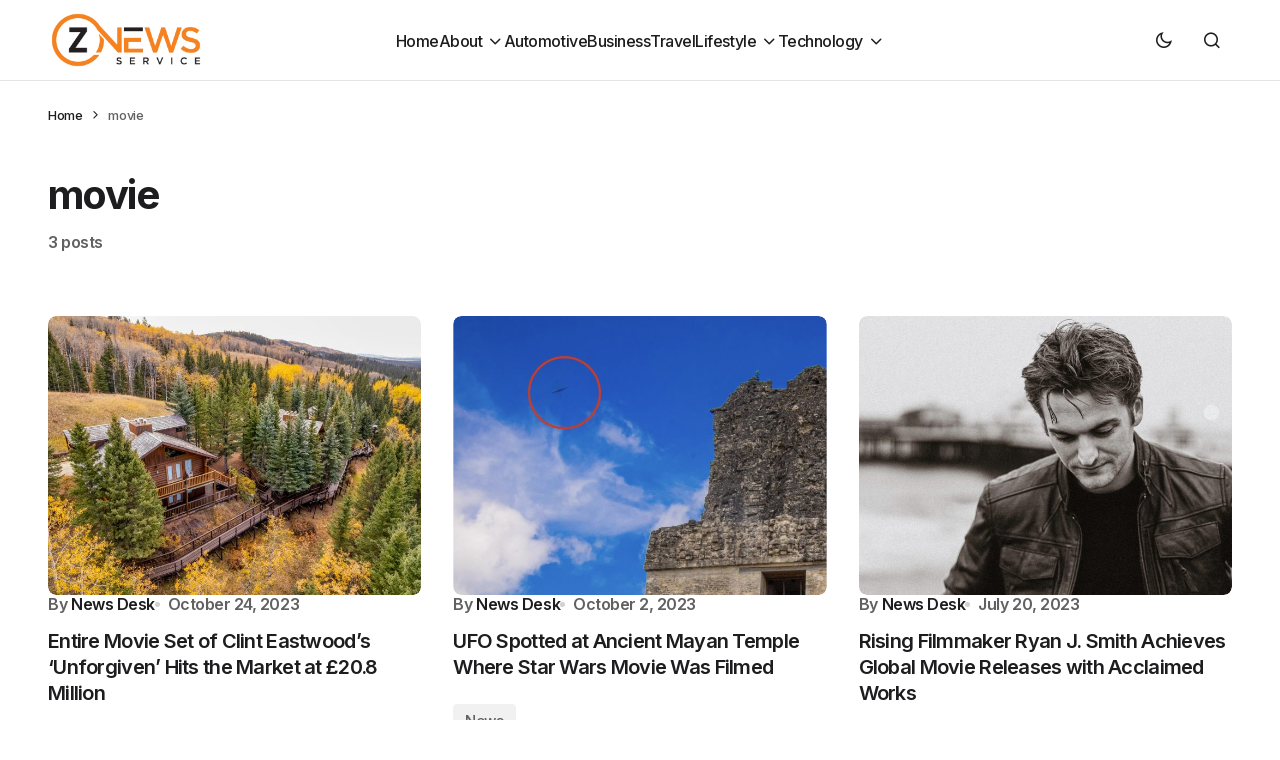

--- FILE ---
content_type: text/html; charset=UTF-8
request_url: https://www.znewsservice.com/tag/movie/
body_size: 14006
content:
<!doctype html>
<html lang="en-GB">
<head>
	<meta charset="UTF-8" />
	<meta name="viewport" content="width=device-width, initial-scale=1" />
	<link rel="profile" href="https://gmpg.org/xfn/11" />

	<meta name='robots' content='index, follow, max-image-preview:large, max-snippet:-1, max-video-preview:-1' />

	<!-- This site is optimized with the Yoast SEO plugin v24.5 - https://yoast.com/wordpress/plugins/seo/ -->
	<title>movie - Znewsservice.com</title>
	<link rel="canonical" href="https://www.znewsservice.com/tag/movie/" />
	<meta property="og:locale" content="en_GB" />
	<meta property="og:type" content="article" />
	<meta property="og:title" content="movie - Znewsservice.com" />
	<meta property="og:url" content="https://www.znewsservice.com/tag/movie/" />
	<meta property="og:site_name" content="Znewsservice.com" />
	<meta name="twitter:card" content="summary_large_image" />
	<meta name="twitter:site" content="@ZNews_Service" />
	<script type="application/ld+json" class="yoast-schema-graph">{"@context":"https://schema.org","@graph":[{"@type":"CollectionPage","@id":"https://www.znewsservice.com/tag/movie/","url":"https://www.znewsservice.com/tag/movie/","name":"movie - Znewsservice.com","isPartOf":{"@id":"https://www.znewsservice.com/#website"},"primaryImageOfPage":{"@id":"https://www.znewsservice.com/tag/movie/#primaryimage"},"image":{"@id":"https://www.znewsservice.com/tag/movie/#primaryimage"},"thumbnailUrl":"https://www.znewsservice.com/wp-content/uploads/2023/10/Jam_Press_JMP388674-scaled.jpg","breadcrumb":{"@id":"https://www.znewsservice.com/tag/movie/#breadcrumb"},"inLanguage":"en-GB"},{"@type":"ImageObject","inLanguage":"en-GB","@id":"https://www.znewsservice.com/tag/movie/#primaryimage","url":"https://www.znewsservice.com/wp-content/uploads/2023/10/Jam_Press_JMP388674-scaled.jpg","contentUrl":"https://www.znewsservice.com/wp-content/uploads/2023/10/Jam_Press_JMP388674-scaled.jpg","width":2560,"height":1705,"caption":"Image Jam Press"},{"@type":"BreadcrumbList","@id":"https://www.znewsservice.com/tag/movie/#breadcrumb","itemListElement":[{"@type":"ListItem","position":1,"name":"Home","item":"https://www.znewsservice.com/"},{"@type":"ListItem","position":2,"name":"movie"}]},{"@type":"WebSite","@id":"https://www.znewsservice.com/#website","url":"https://www.znewsservice.com/","name":"Znewsservice.com","description":"Brings You the Latest News Across All Topics","publisher":{"@id":"https://www.znewsservice.com/#organization"},"potentialAction":[{"@type":"SearchAction","target":{"@type":"EntryPoint","urlTemplate":"https://www.znewsservice.com/?s={search_term_string}"},"query-input":{"@type":"PropertyValueSpecification","valueRequired":true,"valueName":"search_term_string"}}],"inLanguage":"en-GB"},{"@type":"Organization","@id":"https://www.znewsservice.com/#organization","name":"Znewsservice.com","url":"https://www.znewsservice.com/","logo":{"@type":"ImageObject","inLanguage":"en-GB","@id":"https://www.znewsservice.com/#/schema/logo/image/","url":"https://www.znewsservice.com/wp-content/uploads/2023/06/znewsservice.com-cropped-znewsservice.com-cropped-www.znewsservice.com-logo-16-e1688141958878.png","contentUrl":"https://www.znewsservice.com/wp-content/uploads/2023/06/znewsservice.com-cropped-znewsservice.com-cropped-www.znewsservice.com-logo-16-e1688141958878.png","width":250,"height":96,"caption":"Znewsservice.com"},"image":{"@id":"https://www.znewsservice.com/#/schema/logo/image/"},"sameAs":["https://x.com/ZNews_Service"]}]}</script>
	<!-- / Yoast SEO plugin. -->


<link rel='dns-prefetch' href='//fonts.googleapis.com' />
<link href='https://fonts.gstatic.com' crossorigin rel='preconnect' />
<link rel="alternate" type="application/rss+xml" title="Znewsservice.com &raquo; Feed" href="https://www.znewsservice.com/feed/" />
<link rel="alternate" type="application/rss+xml" title="Znewsservice.com &raquo; Comments Feed" href="https://www.znewsservice.com/comments/feed/" />
<link rel="alternate" type="application/rss+xml" title="Znewsservice.com &raquo; movie Tag Feed" href="https://www.znewsservice.com/tag/movie/feed/" />
		<!-- This site uses the Google Analytics by MonsterInsights plugin v9.11.1 - Using Analytics tracking - https://www.monsterinsights.com/ -->
							<script src="//www.googletagmanager.com/gtag/js?id=G-EXNH5F9MY1"  data-cfasync="false" data-wpfc-render="false" async></script>
			<script data-cfasync="false" data-wpfc-render="false">
				var mi_version = '9.11.1';
				var mi_track_user = true;
				var mi_no_track_reason = '';
								var MonsterInsightsDefaultLocations = {"page_location":"https:\/\/www.znewsservice.com\/tag\/movie\/"};
								if ( typeof MonsterInsightsPrivacyGuardFilter === 'function' ) {
					var MonsterInsightsLocations = (typeof MonsterInsightsExcludeQuery === 'object') ? MonsterInsightsPrivacyGuardFilter( MonsterInsightsExcludeQuery ) : MonsterInsightsPrivacyGuardFilter( MonsterInsightsDefaultLocations );
				} else {
					var MonsterInsightsLocations = (typeof MonsterInsightsExcludeQuery === 'object') ? MonsterInsightsExcludeQuery : MonsterInsightsDefaultLocations;
				}

								var disableStrs = [
										'ga-disable-G-EXNH5F9MY1',
									];

				/* Function to detect opted out users */
				function __gtagTrackerIsOptedOut() {
					for (var index = 0; index < disableStrs.length; index++) {
						if (document.cookie.indexOf(disableStrs[index] + '=true') > -1) {
							return true;
						}
					}

					return false;
				}

				/* Disable tracking if the opt-out cookie exists. */
				if (__gtagTrackerIsOptedOut()) {
					for (var index = 0; index < disableStrs.length; index++) {
						window[disableStrs[index]] = true;
					}
				}

				/* Opt-out function */
				function __gtagTrackerOptout() {
					for (var index = 0; index < disableStrs.length; index++) {
						document.cookie = disableStrs[index] + '=true; expires=Thu, 31 Dec 2099 23:59:59 UTC; path=/';
						window[disableStrs[index]] = true;
					}
				}

				if ('undefined' === typeof gaOptout) {
					function gaOptout() {
						__gtagTrackerOptout();
					}
				}
								window.dataLayer = window.dataLayer || [];

				window.MonsterInsightsDualTracker = {
					helpers: {},
					trackers: {},
				};
				if (mi_track_user) {
					function __gtagDataLayer() {
						dataLayer.push(arguments);
					}

					function __gtagTracker(type, name, parameters) {
						if (!parameters) {
							parameters = {};
						}

						if (parameters.send_to) {
							__gtagDataLayer.apply(null, arguments);
							return;
						}

						if (type === 'event') {
														parameters.send_to = monsterinsights_frontend.v4_id;
							var hookName = name;
							if (typeof parameters['event_category'] !== 'undefined') {
								hookName = parameters['event_category'] + ':' + name;
							}

							if (typeof MonsterInsightsDualTracker.trackers[hookName] !== 'undefined') {
								MonsterInsightsDualTracker.trackers[hookName](parameters);
							} else {
								__gtagDataLayer('event', name, parameters);
							}
							
						} else {
							__gtagDataLayer.apply(null, arguments);
						}
					}

					__gtagTracker('js', new Date());
					__gtagTracker('set', {
						'developer_id.dZGIzZG': true,
											});
					if ( MonsterInsightsLocations.page_location ) {
						__gtagTracker('set', MonsterInsightsLocations);
					}
										__gtagTracker('config', 'G-EXNH5F9MY1', {"forceSSL":"true","link_attribution":"true"} );
										window.gtag = __gtagTracker;										(function () {
						/* https://developers.google.com/analytics/devguides/collection/analyticsjs/ */
						/* ga and __gaTracker compatibility shim. */
						var noopfn = function () {
							return null;
						};
						var newtracker = function () {
							return new Tracker();
						};
						var Tracker = function () {
							return null;
						};
						var p = Tracker.prototype;
						p.get = noopfn;
						p.set = noopfn;
						p.send = function () {
							var args = Array.prototype.slice.call(arguments);
							args.unshift('send');
							__gaTracker.apply(null, args);
						};
						var __gaTracker = function () {
							var len = arguments.length;
							if (len === 0) {
								return;
							}
							var f = arguments[len - 1];
							if (typeof f !== 'object' || f === null || typeof f.hitCallback !== 'function') {
								if ('send' === arguments[0]) {
									var hitConverted, hitObject = false, action;
									if ('event' === arguments[1]) {
										if ('undefined' !== typeof arguments[3]) {
											hitObject = {
												'eventAction': arguments[3],
												'eventCategory': arguments[2],
												'eventLabel': arguments[4],
												'value': arguments[5] ? arguments[5] : 1,
											}
										}
									}
									if ('pageview' === arguments[1]) {
										if ('undefined' !== typeof arguments[2]) {
											hitObject = {
												'eventAction': 'page_view',
												'page_path': arguments[2],
											}
										}
									}
									if (typeof arguments[2] === 'object') {
										hitObject = arguments[2];
									}
									if (typeof arguments[5] === 'object') {
										Object.assign(hitObject, arguments[5]);
									}
									if ('undefined' !== typeof arguments[1].hitType) {
										hitObject = arguments[1];
										if ('pageview' === hitObject.hitType) {
											hitObject.eventAction = 'page_view';
										}
									}
									if (hitObject) {
										action = 'timing' === arguments[1].hitType ? 'timing_complete' : hitObject.eventAction;
										hitConverted = mapArgs(hitObject);
										__gtagTracker('event', action, hitConverted);
									}
								}
								return;
							}

							function mapArgs(args) {
								var arg, hit = {};
								var gaMap = {
									'eventCategory': 'event_category',
									'eventAction': 'event_action',
									'eventLabel': 'event_label',
									'eventValue': 'event_value',
									'nonInteraction': 'non_interaction',
									'timingCategory': 'event_category',
									'timingVar': 'name',
									'timingValue': 'value',
									'timingLabel': 'event_label',
									'page': 'page_path',
									'location': 'page_location',
									'title': 'page_title',
									'referrer' : 'page_referrer',
								};
								for (arg in args) {
																		if (!(!args.hasOwnProperty(arg) || !gaMap.hasOwnProperty(arg))) {
										hit[gaMap[arg]] = args[arg];
									} else {
										hit[arg] = args[arg];
									}
								}
								return hit;
							}

							try {
								f.hitCallback();
							} catch (ex) {
							}
						};
						__gaTracker.create = newtracker;
						__gaTracker.getByName = newtracker;
						__gaTracker.getAll = function () {
							return [];
						};
						__gaTracker.remove = noopfn;
						__gaTracker.loaded = true;
						window['__gaTracker'] = __gaTracker;
					})();
									} else {
										console.log("");
					(function () {
						function __gtagTracker() {
							return null;
						}

						window['__gtagTracker'] = __gtagTracker;
						window['gtag'] = __gtagTracker;
					})();
									}
			</script>
							<!-- / Google Analytics by MonsterInsights -->
		<script>
window._wpemojiSettings = {"baseUrl":"https:\/\/s.w.org\/images\/core\/emoji\/15.0.3\/72x72\/","ext":".png","svgUrl":"https:\/\/s.w.org\/images\/core\/emoji\/15.0.3\/svg\/","svgExt":".svg","source":{"concatemoji":"\/\/www.znewsservice.com\/wp-includes\/js\/wp-emoji-release.min.js?ver=6.6.4"}};
/*! This file is auto-generated */
!function(i,n){var o,s,e;function c(e){try{var t={supportTests:e,timestamp:(new Date).valueOf()};sessionStorage.setItem(o,JSON.stringify(t))}catch(e){}}function p(e,t,n){e.clearRect(0,0,e.canvas.width,e.canvas.height),e.fillText(t,0,0);var t=new Uint32Array(e.getImageData(0,0,e.canvas.width,e.canvas.height).data),r=(e.clearRect(0,0,e.canvas.width,e.canvas.height),e.fillText(n,0,0),new Uint32Array(e.getImageData(0,0,e.canvas.width,e.canvas.height).data));return t.every(function(e,t){return e===r[t]})}function u(e,t,n){switch(t){case"flag":return n(e,"\ud83c\udff3\ufe0f\u200d\u26a7\ufe0f","\ud83c\udff3\ufe0f\u200b\u26a7\ufe0f")?!1:!n(e,"\ud83c\uddfa\ud83c\uddf3","\ud83c\uddfa\u200b\ud83c\uddf3")&&!n(e,"\ud83c\udff4\udb40\udc67\udb40\udc62\udb40\udc65\udb40\udc6e\udb40\udc67\udb40\udc7f","\ud83c\udff4\u200b\udb40\udc67\u200b\udb40\udc62\u200b\udb40\udc65\u200b\udb40\udc6e\u200b\udb40\udc67\u200b\udb40\udc7f");case"emoji":return!n(e,"\ud83d\udc26\u200d\u2b1b","\ud83d\udc26\u200b\u2b1b")}return!1}function f(e,t,n){var r="undefined"!=typeof WorkerGlobalScope&&self instanceof WorkerGlobalScope?new OffscreenCanvas(300,150):i.createElement("canvas"),a=r.getContext("2d",{willReadFrequently:!0}),o=(a.textBaseline="top",a.font="600 32px Arial",{});return e.forEach(function(e){o[e]=t(a,e,n)}),o}function t(e){var t=i.createElement("script");t.src=e,t.defer=!0,i.head.appendChild(t)}"undefined"!=typeof Promise&&(o="wpEmojiSettingsSupports",s=["flag","emoji"],n.supports={everything:!0,everythingExceptFlag:!0},e=new Promise(function(e){i.addEventListener("DOMContentLoaded",e,{once:!0})}),new Promise(function(t){var n=function(){try{var e=JSON.parse(sessionStorage.getItem(o));if("object"==typeof e&&"number"==typeof e.timestamp&&(new Date).valueOf()<e.timestamp+604800&&"object"==typeof e.supportTests)return e.supportTests}catch(e){}return null}();if(!n){if("undefined"!=typeof Worker&&"undefined"!=typeof OffscreenCanvas&&"undefined"!=typeof URL&&URL.createObjectURL&&"undefined"!=typeof Blob)try{var e="postMessage("+f.toString()+"("+[JSON.stringify(s),u.toString(),p.toString()].join(",")+"));",r=new Blob([e],{type:"text/javascript"}),a=new Worker(URL.createObjectURL(r),{name:"wpTestEmojiSupports"});return void(a.onmessage=function(e){c(n=e.data),a.terminate(),t(n)})}catch(e){}c(n=f(s,u,p))}t(n)}).then(function(e){for(var t in e)n.supports[t]=e[t],n.supports.everything=n.supports.everything&&n.supports[t],"flag"!==t&&(n.supports.everythingExceptFlag=n.supports.everythingExceptFlag&&n.supports[t]);n.supports.everythingExceptFlag=n.supports.everythingExceptFlag&&!n.supports.flag,n.DOMReady=!1,n.readyCallback=function(){n.DOMReady=!0}}).then(function(){return e}).then(function(){var e;n.supports.everything||(n.readyCallback(),(e=n.source||{}).concatemoji?t(e.concatemoji):e.wpemoji&&e.twemoji&&(t(e.twemoji),t(e.wpemoji)))}))}((window,document),window._wpemojiSettings);
</script>
<style id='wp-emoji-styles-inline-css'>

	img.wp-smiley, img.emoji {
		display: inline !important;
		border: none !important;
		box-shadow: none !important;
		height: 1em !important;
		width: 1em !important;
		margin: 0 0.07em !important;
		vertical-align: -0.1em !important;
		background: none !important;
		padding: 0 !important;
	}
</style>
<link rel='stylesheet' id='wp-block-library-css' href='//www.znewsservice.com/wp-includes/css/dist/block-library/style.min.css?ver=6.6.4' media='all' />
<style id='classic-theme-styles-inline-css'>
/*! This file is auto-generated */
.wp-block-button__link{color:#fff;background-color:#32373c;border-radius:9999px;box-shadow:none;text-decoration:none;padding:calc(.667em + 2px) calc(1.333em + 2px);font-size:1.125em}.wp-block-file__button{background:#32373c;color:#fff;text-decoration:none}
</style>
<style id='global-styles-inline-css'>
:root{--wp--preset--aspect-ratio--square: 1;--wp--preset--aspect-ratio--4-3: 4/3;--wp--preset--aspect-ratio--3-4: 3/4;--wp--preset--aspect-ratio--3-2: 3/2;--wp--preset--aspect-ratio--2-3: 2/3;--wp--preset--aspect-ratio--16-9: 16/9;--wp--preset--aspect-ratio--9-16: 9/16;--wp--preset--color--black: #000000;--wp--preset--color--cyan-bluish-gray: #abb8c3;--wp--preset--color--white: #FFFFFF;--wp--preset--color--pale-pink: #f78da7;--wp--preset--color--vivid-red: #cf2e2e;--wp--preset--color--luminous-vivid-orange: #ff6900;--wp--preset--color--luminous-vivid-amber: #fcb900;--wp--preset--color--light-green-cyan: #7bdcb5;--wp--preset--color--vivid-green-cyan: #00d084;--wp--preset--color--pale-cyan-blue: #8ed1fc;--wp--preset--color--vivid-cyan-blue: #0693e3;--wp--preset--color--vivid-purple: #9b51e0;--wp--preset--color--blue: #59BACC;--wp--preset--color--green: #58AD69;--wp--preset--color--orange: #FFBC49;--wp--preset--color--red: #e32c26;--wp--preset--color--gray-50: #f8f9fa;--wp--preset--color--gray-100: #f8f9fb;--wp--preset--color--gray-200: #E0E0E0;--wp--preset--color--primary: #1D1D1F;--wp--preset--color--secondary: #616162;--wp--preset--color--layout: #f1f1f2;--wp--preset--color--border: #E4E4E4;--wp--preset--color--divider: #1D1D1F;--wp--preset--gradient--vivid-cyan-blue-to-vivid-purple: linear-gradient(135deg,rgba(6,147,227,1) 0%,rgb(155,81,224) 100%);--wp--preset--gradient--light-green-cyan-to-vivid-green-cyan: linear-gradient(135deg,rgb(122,220,180) 0%,rgb(0,208,130) 100%);--wp--preset--gradient--luminous-vivid-amber-to-luminous-vivid-orange: linear-gradient(135deg,rgba(252,185,0,1) 0%,rgba(255,105,0,1) 100%);--wp--preset--gradient--luminous-vivid-orange-to-vivid-red: linear-gradient(135deg,rgba(255,105,0,1) 0%,rgb(207,46,46) 100%);--wp--preset--gradient--very-light-gray-to-cyan-bluish-gray: linear-gradient(135deg,rgb(238,238,238) 0%,rgb(169,184,195) 100%);--wp--preset--gradient--cool-to-warm-spectrum: linear-gradient(135deg,rgb(74,234,220) 0%,rgb(151,120,209) 20%,rgb(207,42,186) 40%,rgb(238,44,130) 60%,rgb(251,105,98) 80%,rgb(254,248,76) 100%);--wp--preset--gradient--blush-light-purple: linear-gradient(135deg,rgb(255,206,236) 0%,rgb(152,150,240) 100%);--wp--preset--gradient--blush-bordeaux: linear-gradient(135deg,rgb(254,205,165) 0%,rgb(254,45,45) 50%,rgb(107,0,62) 100%);--wp--preset--gradient--luminous-dusk: linear-gradient(135deg,rgb(255,203,112) 0%,rgb(199,81,192) 50%,rgb(65,88,208) 100%);--wp--preset--gradient--pale-ocean: linear-gradient(135deg,rgb(255,245,203) 0%,rgb(182,227,212) 50%,rgb(51,167,181) 100%);--wp--preset--gradient--electric-grass: linear-gradient(135deg,rgb(202,248,128) 0%,rgb(113,206,126) 100%);--wp--preset--gradient--midnight: linear-gradient(135deg,rgb(2,3,129) 0%,rgb(40,116,252) 100%);--wp--preset--font-size--small: 13px;--wp--preset--font-size--medium: 20px;--wp--preset--font-size--large: 36px;--wp--preset--font-size--x-large: 42px;--wp--preset--spacing--20: 0.44rem;--wp--preset--spacing--30: 0.67rem;--wp--preset--spacing--40: 1rem;--wp--preset--spacing--50: 1.5rem;--wp--preset--spacing--60: 2.25rem;--wp--preset--spacing--70: 3.38rem;--wp--preset--spacing--80: 5.06rem;--wp--preset--shadow--natural: 6px 6px 9px rgba(0, 0, 0, 0.2);--wp--preset--shadow--deep: 12px 12px 50px rgba(0, 0, 0, 0.4);--wp--preset--shadow--sharp: 6px 6px 0px rgba(0, 0, 0, 0.2);--wp--preset--shadow--outlined: 6px 6px 0px -3px rgba(255, 255, 255, 1), 6px 6px rgba(0, 0, 0, 1);--wp--preset--shadow--crisp: 6px 6px 0px rgba(0, 0, 0, 1);}:where(.is-layout-flex){gap: 0.5em;}:where(.is-layout-grid){gap: 0.5em;}body .is-layout-flex{display: flex;}.is-layout-flex{flex-wrap: wrap;align-items: center;}.is-layout-flex > :is(*, div){margin: 0;}body .is-layout-grid{display: grid;}.is-layout-grid > :is(*, div){margin: 0;}:where(.wp-block-columns.is-layout-flex){gap: 2em;}:where(.wp-block-columns.is-layout-grid){gap: 2em;}:where(.wp-block-post-template.is-layout-flex){gap: 1.25em;}:where(.wp-block-post-template.is-layout-grid){gap: 1.25em;}.has-black-color{color: var(--wp--preset--color--black) !important;}.has-cyan-bluish-gray-color{color: var(--wp--preset--color--cyan-bluish-gray) !important;}.has-white-color{color: var(--wp--preset--color--white) !important;}.has-pale-pink-color{color: var(--wp--preset--color--pale-pink) !important;}.has-vivid-red-color{color: var(--wp--preset--color--vivid-red) !important;}.has-luminous-vivid-orange-color{color: var(--wp--preset--color--luminous-vivid-orange) !important;}.has-luminous-vivid-amber-color{color: var(--wp--preset--color--luminous-vivid-amber) !important;}.has-light-green-cyan-color{color: var(--wp--preset--color--light-green-cyan) !important;}.has-vivid-green-cyan-color{color: var(--wp--preset--color--vivid-green-cyan) !important;}.has-pale-cyan-blue-color{color: var(--wp--preset--color--pale-cyan-blue) !important;}.has-vivid-cyan-blue-color{color: var(--wp--preset--color--vivid-cyan-blue) !important;}.has-vivid-purple-color{color: var(--wp--preset--color--vivid-purple) !important;}.has-black-background-color{background-color: var(--wp--preset--color--black) !important;}.has-cyan-bluish-gray-background-color{background-color: var(--wp--preset--color--cyan-bluish-gray) !important;}.has-white-background-color{background-color: var(--wp--preset--color--white) !important;}.has-pale-pink-background-color{background-color: var(--wp--preset--color--pale-pink) !important;}.has-vivid-red-background-color{background-color: var(--wp--preset--color--vivid-red) !important;}.has-luminous-vivid-orange-background-color{background-color: var(--wp--preset--color--luminous-vivid-orange) !important;}.has-luminous-vivid-amber-background-color{background-color: var(--wp--preset--color--luminous-vivid-amber) !important;}.has-light-green-cyan-background-color{background-color: var(--wp--preset--color--light-green-cyan) !important;}.has-vivid-green-cyan-background-color{background-color: var(--wp--preset--color--vivid-green-cyan) !important;}.has-pale-cyan-blue-background-color{background-color: var(--wp--preset--color--pale-cyan-blue) !important;}.has-vivid-cyan-blue-background-color{background-color: var(--wp--preset--color--vivid-cyan-blue) !important;}.has-vivid-purple-background-color{background-color: var(--wp--preset--color--vivid-purple) !important;}.has-black-border-color{border-color: var(--wp--preset--color--black) !important;}.has-cyan-bluish-gray-border-color{border-color: var(--wp--preset--color--cyan-bluish-gray) !important;}.has-white-border-color{border-color: var(--wp--preset--color--white) !important;}.has-pale-pink-border-color{border-color: var(--wp--preset--color--pale-pink) !important;}.has-vivid-red-border-color{border-color: var(--wp--preset--color--vivid-red) !important;}.has-luminous-vivid-orange-border-color{border-color: var(--wp--preset--color--luminous-vivid-orange) !important;}.has-luminous-vivid-amber-border-color{border-color: var(--wp--preset--color--luminous-vivid-amber) !important;}.has-light-green-cyan-border-color{border-color: var(--wp--preset--color--light-green-cyan) !important;}.has-vivid-green-cyan-border-color{border-color: var(--wp--preset--color--vivid-green-cyan) !important;}.has-pale-cyan-blue-border-color{border-color: var(--wp--preset--color--pale-cyan-blue) !important;}.has-vivid-cyan-blue-border-color{border-color: var(--wp--preset--color--vivid-cyan-blue) !important;}.has-vivid-purple-border-color{border-color: var(--wp--preset--color--vivid-purple) !important;}.has-vivid-cyan-blue-to-vivid-purple-gradient-background{background: var(--wp--preset--gradient--vivid-cyan-blue-to-vivid-purple) !important;}.has-light-green-cyan-to-vivid-green-cyan-gradient-background{background: var(--wp--preset--gradient--light-green-cyan-to-vivid-green-cyan) !important;}.has-luminous-vivid-amber-to-luminous-vivid-orange-gradient-background{background: var(--wp--preset--gradient--luminous-vivid-amber-to-luminous-vivid-orange) !important;}.has-luminous-vivid-orange-to-vivid-red-gradient-background{background: var(--wp--preset--gradient--luminous-vivid-orange-to-vivid-red) !important;}.has-very-light-gray-to-cyan-bluish-gray-gradient-background{background: var(--wp--preset--gradient--very-light-gray-to-cyan-bluish-gray) !important;}.has-cool-to-warm-spectrum-gradient-background{background: var(--wp--preset--gradient--cool-to-warm-spectrum) !important;}.has-blush-light-purple-gradient-background{background: var(--wp--preset--gradient--blush-light-purple) !important;}.has-blush-bordeaux-gradient-background{background: var(--wp--preset--gradient--blush-bordeaux) !important;}.has-luminous-dusk-gradient-background{background: var(--wp--preset--gradient--luminous-dusk) !important;}.has-pale-ocean-gradient-background{background: var(--wp--preset--gradient--pale-ocean) !important;}.has-electric-grass-gradient-background{background: var(--wp--preset--gradient--electric-grass) !important;}.has-midnight-gradient-background{background: var(--wp--preset--gradient--midnight) !important;}.has-small-font-size{font-size: var(--wp--preset--font-size--small) !important;}.has-medium-font-size{font-size: var(--wp--preset--font-size--medium) !important;}.has-large-font-size{font-size: var(--wp--preset--font-size--large) !important;}.has-x-large-font-size{font-size: var(--wp--preset--font-size--x-large) !important;}
:where(.wp-block-post-template.is-layout-flex){gap: 1.25em;}:where(.wp-block-post-template.is-layout-grid){gap: 1.25em;}
:where(.wp-block-columns.is-layout-flex){gap: 2em;}:where(.wp-block-columns.is-layout-grid){gap: 2em;}
:root :where(.wp-block-pullquote){font-size: 1.5em;line-height: 1.6;}
</style>
<link rel='stylesheet' id='tablepress-default-css' href='//www.znewsservice.com/wp-content/plugins/tablepress/css/build/default.css?ver=3.2.6' media='all' />
<link rel='stylesheet' id='csco-styles-css' href='//www.znewsservice.com/wp-content/themes/swyft/style.css?ver=1.0.2' media='all' />
<link rel='stylesheet' id='cca545ce7d980804b27ea3c2f4200539-css' href='//fonts.googleapis.com/css?family=Inter%3A400%2C500%2C700%2C600&#038;subset=latin%2Clatin-ext%2Ccyrillic%2Ccyrillic-ext%2Cvietnamese&#038;display=swap&#038;ver=1.0.2' media='all' />
<style id='cs-customizer-output-styles-inline-css'>
:root{--cs-light-site-background:#FFFFFF;--cs-dark-site-background:#1c1c1c;--cs-light-layout-background:#f1f1f2;--cs-dark-layout-background:#232323;--cs-light-primary-color:#1D1D1F;--cs-dark-primary-color:#FFFFFF;--cs-light-secondary-color:#616162;--cs-dark-secondary-color:#CDCBCA;--cs-light-accent-color:#0D6EFF;--cs-dark-accent-color:#0D6EFF;--cs-light-button-hover-background:#0D6EFF;--cs-dark-button-hover-background:#29292a;--cs-light-button-hover-color:#FFFFFF;--cs-dark-button-hover-color:#FFFFFF;--cs-light-button-background:#1D1D1F;--cs-dark-button-background:#3e3e3e;--cs-light-button-color:#FFFFFF;--cs-dark-button-color:#FFFFFF;--cs-light-secondary-button-background:#EDEDED;--cs-dark-secondary-button-background:#3e3e3e;--cs-light-secondary-button-color:#1D1D1F;--cs-dark-secondary-button-color:#FFFFFF;--cs-light-border-color:#E4E4E4;--cs-dark-border-color:#343434;--cs-light-divider-color:#1D1D1F;--cs-dark-divider-color:#494949;--cs-layout-elements-border-radius:4px;--cs-thumbnail-border-radius:8px;--cs-button-border-radius:26px;--cs-heading-1-font-size:3.5rem;--cs-heading-2-font-size:2.5rem;--cs-heading-3-font-size:2rem;--cs-heading-4-font-size:1.625rem;--cs-heading-5-font-size:1.5rem;--cs-heading-6-font-size:1.375rem;--cs-header-initial-height:80px;--cs-header-height:80px;--cs-header-border-width:1px;}:root, [data-scheme="light"]{--cs-light-overlay-background-rgb:0,0,0;}:root, [data-scheme="dark"]{--cs-dark-overlay-background-rgb:0,0,0;}.cs-posts-area__home.cs-posts-area__grid{--cs-posts-area-grid-columns:3;--cs-posts-area-grid-column-gap:32px;}.cs-posts-area__home{--cs-posts-area-grid-row-gap:64px;--cs-entry-title-font-size:1.5;}.cs-posts-area__archive.cs-posts-area__grid{--cs-posts-area-grid-columns:3;--cs-posts-area-grid-column-gap:32px;}.cs-posts-area__archive{--cs-posts-area-grid-row-gap:64px;--cs-entry-title-font-size:1.5;}.cs-read-next .cs-posts-area__read-next{--cs-posts-area-grid-row-gap:64px;}.cs-posts-area__read-next{--cs-entry-title-font-size:1.5;}@media (max-width: 1199.98px){.cs-posts-area__home.cs-posts-area__grid{--cs-posts-area-grid-columns:2;--cs-posts-area-grid-column-gap:24px;}.cs-posts-area__home{--cs-posts-area-grid-row-gap:48px;--cs-entry-title-font-size:1.5;}.cs-posts-area__archive.cs-posts-area__grid{--cs-posts-area-grid-columns:3;--cs-posts-area-grid-column-gap:24px;}.cs-posts-area__archive{--cs-posts-area-grid-row-gap:48px;--cs-entry-title-font-size:1.5;}.cs-read-next .cs-posts-area__read-next{--cs-posts-area-grid-row-gap:48px;}.cs-posts-area__read-next{--cs-entry-title-font-size:1.5;}}@media (max-width: 991.98px){.cs-posts-area__home.cs-posts-area__grid{--cs-posts-area-grid-columns:2;--cs-posts-area-grid-column-gap:24px;}.cs-posts-area__home{--cs-posts-area-grid-row-gap:40px;--cs-entry-title-font-size:1.5;}.cs-posts-area__archive.cs-posts-area__grid{--cs-posts-area-grid-columns:2;--cs-posts-area-grid-column-gap:24px;}.cs-posts-area__archive{--cs-posts-area-grid-row-gap:40px;--cs-entry-title-font-size:1.5;}.cs-posts-area__read-next{--cs-entry-title-font-size:1.5;}}@media (max-width: 575.98px){.cs-posts-area__home.cs-posts-area__grid{--cs-posts-area-grid-columns:1;--cs-posts-area-grid-column-gap:24px;}.cs-posts-area__home{--cs-posts-area-grid-row-gap:40px;--cs-entry-title-font-size:1.5;}.cs-posts-area__archive.cs-posts-area__grid{--cs-posts-area-grid-columns:1;--cs-posts-area-grid-column-gap:24px;}.cs-posts-area__archive{--cs-posts-area-grid-row-gap:40px;--cs-entry-title-font-size:1.5;}.cs-read-next .cs-posts-area__read-next{--cs-posts-area-grid-row-gap:40px;}.cs-posts-area__read-next{--cs-entry-title-font-size:1.5;}}
</style>
<script src="//www.znewsservice.com/wp-content/plugins/google-analytics-for-wordpress/assets/js/frontend-gtag.min.js?ver=9.11.1" id="monsterinsights-frontend-script-js" async data-wp-strategy="async"></script>
<script data-cfasync="false" data-wpfc-render="false" id='monsterinsights-frontend-script-js-extra'>var monsterinsights_frontend = {"js_events_tracking":"true","download_extensions":"doc,pdf,ppt,zip,xls,docx,pptx,xlsx","inbound_paths":"[{\"path\":\"\\\/go\\\/\",\"label\":\"affiliate\"},{\"path\":\"\\\/recommend\\\/\",\"label\":\"affiliate\"}]","home_url":"https:\/\/www.znewsservice.com","hash_tracking":"false","v4_id":"G-EXNH5F9MY1"};</script>
<link rel="https://api.w.org/" href="https://www.znewsservice.com/wp-json/" /><link rel="alternate" title="JSON" type="application/json" href="https://www.znewsservice.com/wp-json/wp/v2/tags/2321" /><link rel="EditURI" type="application/rsd+xml" title="RSD" href="https://www.znewsservice.com/xmlrpc.php?rsd" />
<meta name="generator" content="WordPress 6.6.4" />
<style id='cs-theme-typography'>
	:root {
		/* Base Font */
		--cs-font-base-family: Inter;
		--cs-font-base-size: 1rem;
		--cs-font-base-weight: 400;
		--cs-font-base-style: normal;
		--cs-font-base-letter-spacing: normal;
		--cs-font-base-line-height: 1.5;

		/* Primary Font */
		--cs-font-primary-family: Inter;
		--cs-font-primary-size: 1rem;
		--cs-font-primary-weight: 700;
		--cs-font-primary-style: normal;
		--cs-font-primary-letter-spacing: -0.03125em;
		--cs-font-primary-text-transform: none;
		--cs-font-primary-line-height: 1.4;

		/* Secondary Font */
		--cs-font-secondary-family: Inter;
		--cs-font-secondary-size: 0.8125rem;
		--cs-font-secondary-weight: 500;
		--cs-font-secondary-style: normal;
		--cs-font-secondary-letter-spacing: -0.03em;
		--cs-font-secondary-text-transform: none;
		--cs-font-secondary-line-height: 1.4;

		/* Post Title Font Size */
		--cs-font-post-title-family: Inter;
		--cs-font-post-title-weight: 700;
		--cs-font-post-title-size: 3.5rem;
		--cs-font-post-title-letter-spacing: -0.04em;
		--cs-font-post-title-line-height: 1.12;

		/* Post Subbtitle */
		--cs-font-post-subtitle-family: Inter;
		--cs-font-post-subtitle-weight: 500;
		--cs-font-post-subtitle-size: 1.25rem;
		--cs-font-post-subtitle-letter-spacing: -0.03em;
		--cs-font-post-subtitle-line-height: 1.4;

		/* Post Category Font */
		--cs-font-category-family: Inter;
		--cs-font-category-size: 0.9375rem;
		--cs-font-category-weight: 500;
		--cs-font-category-style: normal;
		--cs-font-category-letter-spacing: -0.03em;
		--cs-font-category-text-transform: none;
		--cs-font-category-line-height: 1.4;

		/* Post Meta Font */
		--cs-font-post-meta-family: Inter;
		--cs-font-post-meta-size: 1rem;
		--cs-font-post-meta-weight: 600;
		--cs-font-post-meta-style: normal;
		--cs-font-post-meta-letter-spacing: -0.03em;
		--cs-font-post-meta-text-transform: none;
		--cs-font-post-meta-line-height: 1.2;

		/* Post Content */
		--cs-font-post-content-family: Inter;
		--cs-font-post-content-weight: 400;
		--cs-font-post-content-size: 1.25rem;
		--cs-font-post-content-letter-spacing: -0.03em;
		--cs-font-post-content-line-height: 1.5;

		/* Input Font */
		--cs-font-input-family: Inter;
		--cs-font-input-size: 1rem;
		--cs-font-input-weight: 500;
		--cs-font-input-style: normal;
		--cs-font-input-line-height: 1.4rem;
		--cs-font-input-letter-spacing: -0.025em;
		--cs-font-input-text-transform: none;

		/* Entry Title Font Size */
		--cs-font-entry-title-family: Inter;
		--cs-font-entry-title-weight: 600;
		--cs-font-entry-title-letter-spacing: -0.036em;
		--cs-font-entry-title-line-height: 1.3;

		/* Entry Excerpt */
		--cs-font-entry-excerpt-family: Inter;
		--cs-font-entry-excerpt-weight: 500;
		--cs-font-entry-excerpt-size: 1.125rem;
		--cs-font-entry-excerpt-letter-spacing: -0.03em;
		--cs-font-entry-excerpt-line-height: 1.4;

		/* Logos --------------- */

		/* Main Logo */
		--cs-font-main-logo-family: Inter;
		--cs-font-main-logo-size: 1.375rem;
		--cs-font-main-logo-weight: 700;
		--cs-font-main-logo-style: normal;
		--cs-font-main-logo-letter-spacing: -0.04em;
		--cs-font-main-logo-text-transform: none;

		/* Footer Logo */
		--cs-font-footer-logo-family: Inter;
		--cs-font-footer-logo-size: 1.375rem;
		--cs-font-footer-logo-weight: 700;
		--cs-font-footer-logo-style: normal;
		--cs-font-footer-logo-letter-spacing: -0.04em;
		--cs-font-footer-logo-text-transform: none;

		/* Headings --------------- */

		/* Headings */
		--cs-font-headings-family: Inter;
		--cs-font-headings-weight: 700;
		--cs-font-headings-style: normal;
		--cs-font-headings-line-height: 1.12;
		--cs-font-headings-letter-spacing: -0.04em;
		--cs-font-headings-text-transform: none;

		/* Menu Font --------------- */

		/* Menu */
		/* Used for main top level menu elements. */
		--cs-font-menu-family: Inter;
		--cs-font-menu-size: 1rem;
		--cs-font-menu-weight: 500;
		--cs-font-menu-style: normal;
		--cs-font-menu-letter-spacing: -0.03em;
		--cs-font-menu-text-transform: none;
		--cs-font-menu-line-height: 1.4;

		/* Submenu Font */
		/* Used for submenu elements. */
		--cs-font-submenu-family: Inter;
		--cs-font-submenu-size: 1rem;
		--cs-font-submenu-weight: 500;
		--cs-font-submenu-style: normal;
		--cs-font-submenu-letter-spacing: -0.03em;
		--cs-font-submenu-text-transform: none;
		--cs-font-submenu-line-height: 1.4;

		/* Footer Menu */
		--cs-font-footer-menu-family: Inter;
		--cs-font-footer-menu-size: 1rem;
		--cs-font-footer-menu-weight: 500;
		--cs-font-footer-menu-style: normal;
		--cs-font-footer-menu-letter-spacing: -0.03em;
		--cs-font-footer-menu-text-transform: none;
		--cs-font-footer-menu-line-height: 1.4;

		/* Footer Submenu Font */
		--cs-font-footer-submenu-family: Inter;
		--cs-font-footer-submenu-size: 1rem;
		--cs-font-footer-submenu-weight: 500;
		--cs-font-footer-submenu-style: normal;
		--cs-font-footer-submenu-letter-spacing: -0.03125em;
		--cs-font-footer-submenu-text-transform: none;
		--cs-font-footer-submenu-line-height: 1.2;
	}
</style>
<link rel="icon" href="https://www.znewsservice.com/wp-content/uploads/2023/06/www.znewsservice.com-cropped-www.znewsservice.com-icon-1-32x32.png" sizes="32x32" />
<link rel="icon" href="https://www.znewsservice.com/wp-content/uploads/2023/06/www.znewsservice.com-cropped-www.znewsservice.com-icon-1-192x192.png" sizes="192x192" />
<link rel="apple-touch-icon" href="https://www.znewsservice.com/wp-content/uploads/2023/06/www.znewsservice.com-cropped-www.znewsservice.com-icon-1-180x180.png" />
<meta name="msapplication-TileImage" content="https://www.znewsservice.com/wp-content/uploads/2023/06/www.znewsservice.com-cropped-www.znewsservice.com-icon-1-270x270.png" />
</head>

<body class="archive tag tag-movie tag-2321 wp-custom-logo wp-embed-responsive cs-page-layout-disabled cs-navbar-smart-enabled cs-sticky-sidebar-enabled cs-stick-last" data-scheme='auto'>



	<div class="cs-site-overlay"></div>

	<div class="cs-offcanvas">
		<div class="cs-offcanvas__header">
			
					<div class="cs-logo">
			<a class="cs-header__logo cs-logo-default " href="https://www.znewsservice.com/">
				<img src="https://www.znewsservice.com/wp-content/uploads/2023/08/znewsservicecom-cropped-znewsservicecom-cropped-wwwznewsservicecom-logo-16-e1688141958878.png"  alt="Znewsservice.com"  width="156.25"  height="60" >			</a>

									<a class="cs-header__logo cs-logo-dark " href="https://www.znewsservice.com/">
							<img src="https://www.znewsservice.com/wp-content/uploads/2023/08/znewsservicecom-cropped-znewsservicecom-cropped-wwwznewsservicecom-logo-16-e1688141958878.png"  alt="Znewsservice.com"  width="156.25"  height="60" >						</a>
							</div>
		
			<nav class="cs-offcanvas__nav">
				<span class="cs-offcanvas__toggle" role="button" aria-label="Close mobile menu button"><i class="cs-icon cs-icon-x"></i></span>
			</nav>

					</div>
		<aside class="cs-offcanvas__sidebar">
			<div class="cs-offcanvas__inner cs-offcanvas__area cs-widget-area">
				<div class="widget widget_nav_menu"><div class="menu-new-main-menu-container"><ul id="menu-new-main-menu" class="menu"><li id="menu-item-3692" class="menu-item menu-item-type-custom menu-item-object-custom menu-item-3692"><a href="https://znewsservice.com/">Home</a></li>
<li id="menu-item-3364" class="menu-item menu-item-type-post_type menu-item-object-page menu-item-has-children menu-item-3364"><a href="https://www.znewsservice.com/about/">About</a>
<ul class="sub-menu">
	<li id="menu-item-3365" class="menu-item menu-item-type-post_type menu-item-object-page menu-item-3365"><a href="https://www.znewsservice.com/authors/">Authors</a></li>
	<li id="menu-item-3366" class="menu-item menu-item-type-post_type menu-item-object-page menu-item-3366"><a href="https://www.znewsservice.com/contact/">Contact</a></li>
	<li id="menu-item-6194" class="menu-item menu-item-type-post_type menu-item-object-page menu-item-6194"><a href="https://www.znewsservice.com/write-for-z-news-service/">Write for Z News</a></li>
</ul>
</li>
<li id="menu-item-758" class="menu-item menu-item-type-taxonomy menu-item-object-category menu-item-758"><a href="https://www.znewsservice.com/automotive/">Automotive</a></li>
<li id="menu-item-760" class="menu-item menu-item-type-taxonomy menu-item-object-category menu-item-760"><a href="https://www.znewsservice.com/business/">Business</a></li>
<li id="menu-item-775" class="menu-item menu-item-type-taxonomy menu-item-object-category menu-item-775"><a href="https://www.znewsservice.com/travel/">Travel</a></li>
<li id="menu-item-771" class="menu-item menu-item-type-taxonomy menu-item-object-category menu-item-has-children menu-item-771"><a href="https://www.znewsservice.com/lifestyle/">Lifestyle</a>
<ul class="sub-menu">
	<li id="menu-item-770" class="menu-item menu-item-type-taxonomy menu-item-object-category menu-item-770"><a href="https://www.znewsservice.com/health/">Health</a></li>
	<li id="menu-item-764" class="menu-item menu-item-type-taxonomy menu-item-object-category menu-item-764"><a href="https://www.znewsservice.com/entertainment/">Entertainment</a></li>
	<li id="menu-item-767" class="menu-item menu-item-type-taxonomy menu-item-object-category menu-item-767"><a href="https://www.znewsservice.com/finance/">Finance</a></li>
	<li id="menu-item-768" class="menu-item menu-item-type-taxonomy menu-item-object-category menu-item-768"><a href="https://www.znewsservice.com/food-drinks/">Food &amp; Drinks</a></li>
	<li id="menu-item-773" class="menu-item menu-item-type-taxonomy menu-item-object-category menu-item-773"><a href="https://www.znewsservice.com/story/">Story</a></li>
	<li id="menu-item-765" class="menu-item menu-item-type-taxonomy menu-item-object-category menu-item-765"><a href="https://www.znewsservice.com/environment/">Environment</a></li>
	<li id="menu-item-763" class="menu-item menu-item-type-taxonomy menu-item-object-category menu-item-763"><a href="https://www.znewsservice.com/education/">Education</a></li>
	<li id="menu-item-761" class="menu-item menu-item-type-taxonomy menu-item-object-category menu-item-761"><a href="https://www.znewsservice.com/charity/">Charity</a></li>
</ul>
</li>
<li id="menu-item-774" class="menu-item menu-item-type-taxonomy menu-item-object-category menu-item-has-children menu-item-774"><a href="https://www.znewsservice.com/technology/">Technology</a>
<ul class="sub-menu">
	<li id="menu-item-769" class="menu-item menu-item-type-taxonomy menu-item-object-category menu-item-769"><a href="https://www.znewsservice.com/gaming/">Gaming</a></li>
	<li id="menu-item-772" class="menu-item menu-item-type-taxonomy menu-item-object-category menu-item-772"><a href="https://www.znewsservice.com/security/">Security</a></li>
	<li id="menu-item-762" class="menu-item menu-item-type-taxonomy menu-item-object-category menu-item-762"><a href="https://www.znewsservice.com/data/">Data</a></li>
</ul>
</li>
</ul></div></div>
				
				
				<div class="cs-offcanvas__bottombar">
							<div class="cs-social">
							<a class="cs-social__link" href="/" target="_blank">
					<img src="https://www.znewsservice.com/wp-content/uploads/2023/12/demo-icon-facebook-0001-1.webp"  alt="Facebook" >				</a>
										<a class="cs-social__link" href="/" target="_blank">
					<img src="https://www.znewsservice.com/wp-content/uploads/2023/12/demo-icon-twitter-new-0001-1.webp"  alt="Twitter" >				</a>
										<a class="cs-social__link" href="/" target="_blank">
					<img src="https://www.znewsservice.com/wp-content/uploads/2023/12/demo-icon-instagram-0001-1.webp"  alt="Instagram" >				</a>
										<a class="cs-social__link" href="/" target="_blank">
					<img src="https://www.znewsservice.com/wp-content/uploads/2023/12/demo-icon-pinterest-0001-1.webp"  alt="Pinterest" >				</a>
					</div>
					<span class="cs-site-scheme-toggle cs-offcanvas__scheme-toggle" role="button" aria-label="Scheme Toggle">
				<span class="cs-header__scheme-toggle-icons">
					<i class="cs-header__scheme-toggle-icon cs-icon cs-icon-light-mode"></i>
					<i class="cs-header__scheme-toggle-icon cs-icon cs-icon-dark-mode"></i>
				</span>
			</span>
						</div>
			</div>
		</aside>
	</div>
	
<div id="page" class="cs-site">

	
	<div class="cs-site-inner">

		
		
<div class="cs-header-before"></div>

<header class="cs-header cs-header-stretch">
	<div class="cs-container">
		<div class="cs-header__inner cs-header__inner-desktop">
			<div class="cs-header__col cs-col-left">
						<div class="cs-logo">
			<a class="cs-header__logo cs-logo-default " href="https://www.znewsservice.com/">
				<img src="https://www.znewsservice.com/wp-content/uploads/2023/08/znewsservicecom-cropped-znewsservicecom-cropped-wwwznewsservicecom-logo-16-e1688141958878.png"  alt="Znewsservice.com"  width="156.25"  height="60" >			</a>

									<a class="cs-header__logo cs-logo-dark " href="https://www.znewsservice.com/">
							<img src="https://www.znewsservice.com/wp-content/uploads/2023/08/znewsservicecom-cropped-znewsservicecom-cropped-wwwznewsservicecom-logo-16-e1688141958878.png"  alt="Znewsservice.com"  width="156.25"  height="60" >						</a>
							</div>
					</div>

			<div class="cs-header__col cs-col-center">
				<nav class="cs-header__nav"><ul id="menu-new-main-menu-1" class="cs-header__nav-inner"><li class="menu-item menu-item-type-custom menu-item-object-custom menu-item-3692"><a href="https://znewsservice.com/"><span><span>Home</span></span></a></li>
<li class="menu-item menu-item-type-post_type menu-item-object-page menu-item-has-children menu-item-3364"><a href="https://www.znewsservice.com/about/"><span><span>About</span></span></a>
<ul class="sub-menu">
	<li class="menu-item menu-item-type-post_type menu-item-object-page menu-item-3365"><a href="https://www.znewsservice.com/authors/"><span>Authors</span></a></li>
	<li class="menu-item menu-item-type-post_type menu-item-object-page menu-item-3366"><a href="https://www.znewsservice.com/contact/"><span>Contact</span></a></li>
	<li class="menu-item menu-item-type-post_type menu-item-object-page menu-item-6194"><a href="https://www.znewsservice.com/write-for-z-news-service/"><span>Write for Z News</span></a></li>
</ul>
</li>
<li class="menu-item menu-item-type-taxonomy menu-item-object-category menu-item-758"><a href="https://www.znewsservice.com/automotive/"><span><span>Automotive</span></span></a></li>
<li class="menu-item menu-item-type-taxonomy menu-item-object-category menu-item-760"><a href="https://www.znewsservice.com/business/"><span><span>Business</span></span></a></li>
<li class="menu-item menu-item-type-taxonomy menu-item-object-category menu-item-775"><a href="https://www.znewsservice.com/travel/"><span><span>Travel</span></span></a></li>
<li class="menu-item menu-item-type-taxonomy menu-item-object-category menu-item-has-children menu-item-771"><a href="https://www.znewsservice.com/lifestyle/"><span><span>Lifestyle</span></span></a>
<ul class="sub-menu">
	<li class="menu-item menu-item-type-taxonomy menu-item-object-category menu-item-770"><a href="https://www.znewsservice.com/health/"><span>Health</span></a></li>
	<li class="menu-item menu-item-type-taxonomy menu-item-object-category menu-item-764"><a href="https://www.znewsservice.com/entertainment/"><span>Entertainment</span></a></li>
	<li class="menu-item menu-item-type-taxonomy menu-item-object-category menu-item-767"><a href="https://www.znewsservice.com/finance/"><span>Finance</span></a></li>
	<li class="menu-item menu-item-type-taxonomy menu-item-object-category menu-item-768"><a href="https://www.znewsservice.com/food-drinks/"><span>Food &amp; Drinks</span></a></li>
	<li class="menu-item menu-item-type-taxonomy menu-item-object-category menu-item-773"><a href="https://www.znewsservice.com/story/"><span>Story</span></a></li>
	<li class="menu-item menu-item-type-taxonomy menu-item-object-category menu-item-765"><a href="https://www.znewsservice.com/environment/"><span>Environment</span></a></li>
	<li class="menu-item menu-item-type-taxonomy menu-item-object-category menu-item-763"><a href="https://www.znewsservice.com/education/"><span>Education</span></a></li>
	<li class="menu-item menu-item-type-taxonomy menu-item-object-category menu-item-761"><a href="https://www.znewsservice.com/charity/"><span>Charity</span></a></li>
</ul>
</li>
<li class="menu-item menu-item-type-taxonomy menu-item-object-category menu-item-has-children menu-item-774"><a href="https://www.znewsservice.com/technology/"><span><span>Technology</span></span></a>
<ul class="sub-menu">
	<li class="menu-item menu-item-type-taxonomy menu-item-object-category menu-item-769"><a href="https://www.znewsservice.com/gaming/"><span>Gaming</span></a></li>
	<li class="menu-item menu-item-type-taxonomy menu-item-object-category menu-item-772"><a href="https://www.znewsservice.com/security/"><span>Security</span></a></li>
	<li class="menu-item menu-item-type-taxonomy menu-item-object-category menu-item-762"><a href="https://www.znewsservice.com/data/"><span>Data</span></a></li>
</ul>
</li>
</ul></nav>			</div>

			<div class="cs-header__col cs-col-right">
							<span class="cs-site-scheme-toggle cs-header__scheme-toggle" role="button" aria-label="Dark mode toggle button">
				<span class="cs-header__scheme-toggle-icons">
					<i class="cs-header__scheme-toggle-icon cs-icon cs-icon-light-mode"></i>
					<i class="cs-header__scheme-toggle-icon cs-icon cs-icon-dark-mode"></i>
				</span>
			</span>
				<span class="cs-header__search-toggle" role="button" aria-label="Search">
			<i class="cs-icon cs-icon-search"></i>
		</span>
					</div>
		</div>

		
<div class="cs-header__inner cs-header__inner-mobile">
	<div class="cs-header__col cs-col-left">
						<span class="cs-header__offcanvas-toggle " role="button" aria-label="Mobile menu button">
					<i class="cs-icon cs-icon-menu1"></i>
				</span>
				</div>
	<div class="cs-header__col cs-col-center">
				<div class="cs-logo">
			<a class="cs-header__logo cs-logo-default " href="https://www.znewsservice.com/">
				<img src="https://www.znewsservice.com/wp-content/uploads/2023/08/znewsservicecom-cropped-znewsservicecom-cropped-wwwznewsservicecom-logo-16-e1688141958878.png"  alt="Znewsservice.com"  width="156.25"  height="60" >			</a>

									<a class="cs-header__logo cs-logo-dark " href="https://www.znewsservice.com/">
							<img src="https://www.znewsservice.com/wp-content/uploads/2023/08/znewsservicecom-cropped-znewsservicecom-cropped-wwwznewsservicecom-logo-16-e1688141958878.png"  alt="Znewsservice.com"  width="156.25"  height="60" >						</a>
							</div>
			</div>
	<div class="cs-header__col cs-col-right">
				<span class="cs-header__search-toggle" role="button" aria-label="Search">
			<i class="cs-icon cs-icon-search"></i>
		</span>
			</div>
</div>
		
<div class="cs-search-overlay"></div>

<div class="cs-search">
	<div class="cs-search__header">
		<h2>What are You Looking for?</h2>

		<span class="cs-search__close" role="button" aria-label="Close search button">
			<i class="cs-icon cs-icon-x"></i>
		</span>
	</div>

	<div class="cs-search__form-container">
		
<form role="search" method="get" class="cs-search__form" action="https://www.znewsservice.com/">
	<div class="cs-search__group">
		<input required class="cs-search__input" type="search" value="" name="s" placeholder="Search..." role="searchbox">

		<button class="cs-search__submit" aria-label="Search" type="submit">
			Search		</button>
	</div>
</form>
	</div>

	<div class="cs-search__content">
					<div class="cs-entry__post-meta">
				<div class="cs-meta-category">
					<ul class="post-categories">
													<li>
								<a href="https://www.znewsservice.com/ai/" rel="category tag">
									AI								</a>
							</li>
													<li>
								<a href="https://www.znewsservice.com/arts/" rel="category tag">
									Arts								</a>
							</li>
													<li>
								<a href="https://www.znewsservice.com/automotive/" rel="category tag">
									Automotive								</a>
							</li>
													<li>
								<a href="https://www.znewsservice.com/awards/" rel="category tag">
									Awards								</a>
							</li>
													<li>
								<a href="https://www.znewsservice.com/babies-and-kids/" rel="category tag">
									Babies and Kids								</a>
							</li>
													<li>
								<a href="https://www.znewsservice.com/beauty/" rel="category tag">
									Beauty								</a>
							</li>
													<li>
								<a href="https://www.znewsservice.com/book-publishing/" rel="category tag">
									Book Publishing								</a>
							</li>
													<li>
								<a href="https://www.znewsservice.com/sports/boxing/" rel="category tag">
									Boxing								</a>
							</li>
													<li>
								<a href="https://www.znewsservice.com/business/" rel="category tag">
									Business								</a>
							</li>
													<li>
								<a href="https://www.znewsservice.com/casinos/" rel="category tag">
									Casinos								</a>
							</li>
													<li>
								<a href="https://www.znewsservice.com/celebrities/" rel="category tag">
									Celebrities								</a>
							</li>
													<li>
								<a href="https://www.znewsservice.com/charity/" rel="category tag">
									Charity								</a>
							</li>
													<li>
								<a href="https://www.znewsservice.com/comedy-and-humour/" rel="category tag">
									Comedy and Humour								</a>
							</li>
													<li>
								<a href="https://www.znewsservice.com/construction/" rel="category tag">
									Construction								</a>
							</li>
													<li>
								<a href="https://www.znewsservice.com/cryptocurrency-nft/" rel="category tag">
									Cryptocurrency &amp; NFT								</a>
							</li>
													<li>
								<a href="https://www.znewsservice.com/data/" rel="category tag">
									Data								</a>
							</li>
													<li>
								<a href="https://www.znewsservice.com/education/" rel="category tag">
									Education								</a>
							</li>
													<li>
								<a href="https://www.znewsservice.com/energy/" rel="category tag">
									Energy								</a>
							</li>
													<li>
								<a href="https://www.znewsservice.com/entertainment/" rel="category tag">
									Entertainment								</a>
							</li>
													<li>
								<a href="https://www.znewsservice.com/environment/" rel="category tag">
									Environment								</a>
							</li>
													<li>
								<a href="https://www.znewsservice.com/events/" rel="category tag">
									Events								</a>
							</li>
													<li>
								<a href="https://www.znewsservice.com/fails/" rel="category tag">
									Fails								</a>
							</li>
													<li>
								<a href="https://www.znewsservice.com/fashion/" rel="category tag">
									Fashion								</a>
							</li>
													<li>
								<a href="https://www.znewsservice.com/featured/" rel="category tag">
									Featured								</a>
							</li>
													<li>
								<a href="https://www.znewsservice.com/sports/fifa-womens-world-cup-2023/" rel="category tag">
									FIFA Women&#039;s World Cup 2023								</a>
							</li>
													<li>
								<a href="https://www.znewsservice.com/finance/" rel="category tag">
									Finance								</a>
							</li>
													<li>
								<a href="https://www.znewsservice.com/fintech/" rel="category tag">
									Fintech								</a>
							</li>
													<li>
								<a href="https://www.znewsservice.com/food-drinks/" rel="category tag">
									Food &amp; Drinks								</a>
							</li>
													<li>
								<a href="https://www.znewsservice.com/gaming/" rel="category tag">
									Gaming								</a>
							</li>
													<li>
								<a href="https://www.znewsservice.com/government-politics/" rel="category tag">
									Government &amp; Politics								</a>
							</li>
													<li>
								<a href="https://www.znewsservice.com/health/" rel="category tag">
									Health								</a>
							</li>
													<li>
								<a href="https://www.znewsservice.com/history/" rel="category tag">
									HIstory								</a>
							</li>
													<li>
								<a href="https://www.znewsservice.com/homes-interiors/" rel="category tag">
									Homes &amp; Interiors								</a>
							</li>
													<li>
								<a href="https://www.znewsservice.com/hospitality/" rel="category tag">
									Hospitality								</a>
							</li>
													<li>
								<a href="https://www.znewsservice.com/hr/" rel="category tag">
									HR								</a>
							</li>
													<li>
								<a href="https://www.znewsservice.com/law/" rel="category tag">
									Law								</a>
							</li>
													<li>
								<a href="https://www.znewsservice.com/lifestyle/" rel="category tag">
									Lifestyle								</a>
							</li>
													<li>
								<a href="https://www.znewsservice.com/literature/" rel="category tag">
									Literature								</a>
							</li>
													<li>
								<a href="https://www.znewsservice.com/manufacturing/" rel="category tag">
									Manufacturing								</a>
							</li>
													<li>
								<a href="https://www.znewsservice.com/marketing/" rel="category tag">
									Marketing								</a>
							</li>
													<li>
								<a href="https://www.znewsservice.com/medical/" rel="category tag">
									Medical								</a>
							</li>
													<li>
								<a href="https://www.znewsservice.com/music/" rel="category tag">
									Music								</a>
							</li>
													<li>
								<a href="https://www.znewsservice.com/nature-wildlife/" rel="category tag">
									Nature &amp; Wildlife								</a>
							</li>
													<li>
								<a href="https://www.znewsservice.com/sports/ncaa-college-football/" rel="category tag">
									NCAA College Football								</a>
							</li>
													<li>
								<a href="https://www.znewsservice.com/news/" rel="category tag">
									News								</a>
							</li>
													<li>
								<a href="https://www.znewsservice.com/parenting-children/" rel="category tag">
									Parenting &amp; Children								</a>
							</li>
													<li>
								<a href="https://www.znewsservice.com/pets-and-animals/" rel="category tag">
									Pets and Animals								</a>
							</li>
													<li>
								<a href="https://www.znewsservice.com/photography/" rel="category tag">
									Photography								</a>
							</li>
													<li>
								<a href="https://www.znewsservice.com/property/" rel="category tag">
									Property								</a>
							</li>
													<li>
								<a href="https://www.znewsservice.com/real-life/" rel="category tag">
									Real Life								</a>
							</li>
													<li>
								<a href="https://www.znewsservice.com/retail-wholesale/" rel="category tag">
									Retail &amp; Wholesale								</a>
							</li>
													<li>
								<a href="https://www.znewsservice.com/science/" rel="category tag">
									Science								</a>
							</li>
													<li>
								<a href="https://www.znewsservice.com/security/" rel="category tag">
									Security								</a>
							</li>
													<li>
								<a href="https://www.znewsservice.com/sports/" rel="category tag">
									Sports								</a>
							</li>
													<li>
								<a href="https://www.znewsservice.com/story/" rel="category tag">
									Story								</a>
							</li>
													<li>
								<a href="https://www.znewsservice.com/strange-and-bizarre/" rel="category tag">
									Strange and Bizarre								</a>
							</li>
													<li>
								<a href="https://www.znewsservice.com/super-viral/" rel="category tag">
									Super Viral								</a>
							</li>
													<li>
								<a href="https://www.znewsservice.com/technology/" rel="category tag">
									Technology								</a>
							</li>
													<li>
								<a href="https://www.znewsservice.com/transport/" rel="category tag">
									Transport								</a>
							</li>
													<li>
								<a href="https://www.znewsservice.com/travel/" rel="category tag">
									Travel								</a>
							</li>
													<li>
								<a href="https://www.znewsservice.com/work-careers/" rel="category tag">
									Work &amp; Careers								</a>
							</li>
											</ul>
				</div>
			</div>
			</div>
</div>
	</div>
</header>

		
		<main id="main" class="cs-site-primary">

			
			<div class="cs-site-content cs-sidebar-disabled">

				
				<div class="cs-container">

					<div class="cs-breadcrumbs" id="breadcrumbs"><span><span><a href="https://www.znewsservice.com/">Home</a></span> <span class="cs-separator"></span> <span class="breadcrumb_last" aria-current="page">movie</span></span></div>
					<div id="content" class="cs-main-content">

						
<div id="primary" class="cs-content-area">

	
	<div class="cs-page__header ">
		<h1 class="cs-page__title">movie</h1>			<div class="cs-page__archive-count">
				3 posts			</div>
				</div>
	
	
		<div class="cs-posts-area cs-posts-area-posts">
			<div class="cs-posts-area__outer">

				<div class="cs-posts-area__main cs-archive-grid  cs-posts-area__archive cs-posts-area__grid">
					
<article class="post-10791 post type-post status-publish format-standard has-post-thumbnail category-property tag-unforgiven tag-20-8 tag-clint tag-eastwoods tag-entire tag-market tag-million tag-movie tag-property cs-entry">

	<div class="cs-entry__outer">
					<div class="cs-entry__inner cs-entry__thumbnail cs-entry__overlay cs-overlay-ratio cs-ratio-landscape" data-scheme="inverse">

				<div class="cs-overlay-background">
					<img width="512" height="341" src="https://www.znewsservice.com/wp-content/uploads/2023/10/Jam_Press_JMP388674-scaled.jpg" class="attachment-csco-thumbnail size-csco-thumbnail wp-post-image" alt="" decoding="async" fetchpriority="high" srcset="https://www.znewsservice.com/wp-content/uploads/2023/10/Jam_Press_JMP388674-scaled.jpg 2560w, https://www.znewsservice.com/wp-content/uploads/2023/10/Jam_Press_JMP388674-300x200.jpg 300w, https://www.znewsservice.com/wp-content/uploads/2023/10/Jam_Press_JMP388674-1024x682.jpg 1024w, https://www.znewsservice.com/wp-content/uploads/2023/10/Jam_Press_JMP388674-768x512.jpg 768w, https://www.znewsservice.com/wp-content/uploads/2023/10/Jam_Press_JMP388674-1536x1023.jpg 1536w, https://www.znewsservice.com/wp-content/uploads/2023/10/Jam_Press_JMP388674-2048x1364.jpg 2048w, https://www.znewsservice.com/wp-content/uploads/2023/10/Jam_Press_JMP388674-150x100.jpg 150w" sizes="(max-width: 512px) 100vw, 512px" />				</div>

				
				<a class="cs-overlay-link" href="https://www.znewsservice.com/property/entire-movie-set-of-clint-eastwoods-unforgiven-hits-the-market-at-20-8-million/10791/" title="Entire Movie Set of Clint Eastwood&#8217;s &#8216;Unforgiven&#8217; Hits the Market at £20.8 Million"></a>
			</div>
		
		<div class="cs-entry__inner cs-entry__content">
			<div class="cs-entry__post-meta" ><div class="cs-meta-author"><span class="cs-meta-author-by">By</span><a class="cs-meta-author-link url fn n" href="https://www.znewsservice.com/author/zadmin/"><span class="cs-meta-author-name">News Desk</span></a></div><div class="cs-meta-date">October 24, 2023</div></div>
			<h2 class="cs-entry__title"><a href="https://www.znewsservice.com/property/entire-movie-set-of-clint-eastwoods-unforgiven-hits-the-market-at-20-8-million/10791/"><span>Entire Movie Set of Clint Eastwood&#8217;s &#8216;Unforgiven&#8217; Hits the Market at £20.8 Million</span></a></h2>
			
			<div class="cs-entry__post-meta" ><div class="cs-meta-category"><ul class="post-categories">
	<li><a href="https://www.znewsservice.com/property/" rel="category tag">Property</a></li></ul></div></div>		</div>
	</div>
</article>

<article class="post-8803 post type-post status-publish format-standard has-post-thumbnail category-news tag-ancient tag-filmed tag-mayan tag-movie tag-spotted tag-temple tag-where cs-entry">

	<div class="cs-entry__outer">
					<div class="cs-entry__inner cs-entry__thumbnail cs-entry__overlay cs-overlay-ratio cs-ratio-landscape" data-scheme="inverse">

				<div class="cs-overlay-background">
					<img width="512" height="341" src="https://www.znewsservice.com/wp-content/uploads/2023/10/Jam_Press_JMP374436.jpg" class="attachment-csco-thumbnail size-csco-thumbnail wp-post-image" alt="" decoding="async" srcset="https://www.znewsservice.com/wp-content/uploads/2023/10/Jam_Press_JMP374436.jpg 2034w, https://www.znewsservice.com/wp-content/uploads/2023/10/Jam_Press_JMP374436-300x200.jpg 300w, https://www.znewsservice.com/wp-content/uploads/2023/10/Jam_Press_JMP374436-1024x683.jpg 1024w, https://www.znewsservice.com/wp-content/uploads/2023/10/Jam_Press_JMP374436-768x512.jpg 768w, https://www.znewsservice.com/wp-content/uploads/2023/10/Jam_Press_JMP374436-1536x1024.jpg 1536w, https://www.znewsservice.com/wp-content/uploads/2023/10/Jam_Press_JMP374436-150x100.jpg 150w" sizes="(max-width: 512px) 100vw, 512px" />				</div>

				
				<a class="cs-overlay-link" href="https://www.znewsservice.com/news/ufo-spotted-at-ancient-mayan-temple-where-star-wars-movie-was-filmed/8803/" title="UFO Spotted at Ancient Mayan Temple Where Star Wars Movie Was Filmed"></a>
			</div>
		
		<div class="cs-entry__inner cs-entry__content">
			<div class="cs-entry__post-meta" ><div class="cs-meta-author"><span class="cs-meta-author-by">By</span><a class="cs-meta-author-link url fn n" href="https://www.znewsservice.com/author/zadmin/"><span class="cs-meta-author-name">News Desk</span></a></div><div class="cs-meta-date">October 2, 2023</div></div>
			<h2 class="cs-entry__title"><a href="https://www.znewsservice.com/news/ufo-spotted-at-ancient-mayan-temple-where-star-wars-movie-was-filmed/8803/"><span>UFO Spotted at Ancient Mayan Temple Where Star Wars Movie Was Filmed</span></a></h2>
			
			<div class="cs-entry__post-meta" ><div class="cs-meta-category"><ul class="post-categories">
	<li><a href="https://www.znewsservice.com/news/" rel="category tag">News</a></li></ul></div></div>		</div>
	</div>
</article>

<article class="post-4559 post type-post status-publish format-standard has-post-thumbnail category-arts category-entertainment tag-acclaimed tag-achieves tag-entertainment tag-filmmaker tag-global tag-movie tag-releases tag-rising tag-smith tag-works cs-entry">

	<div class="cs-entry__outer">
					<div class="cs-entry__inner cs-entry__thumbnail cs-entry__overlay cs-overlay-ratio cs-ratio-landscape" data-scheme="inverse">

				<div class="cs-overlay-background">
					<img width="512" height="368" src="https://www.znewsservice.com/wp-content/uploads/2023/07/www.znewsservice.com-rising-filmmaker-ryan-j-smith-achieves-global-movie-releases-with-acclaimed-works-50w0qdhczbcqymcwyalj0p823f2j-scaled.jpg" class="attachment-csco-thumbnail size-csco-thumbnail wp-post-image" alt="" decoding="async" srcset="https://www.znewsservice.com/wp-content/uploads/2023/07/www.znewsservice.com-rising-filmmaker-ryan-j-smith-achieves-global-movie-releases-with-acclaimed-works-50w0qdhczbcqymcwyalj0p823f2j-scaled.jpg 2560w, https://www.znewsservice.com/wp-content/uploads/2023/07/www.znewsservice.com-rising-filmmaker-ryan-j-smith-achieves-global-movie-releases-with-acclaimed-works-50w0qdhczbcqymcwyalj0p823f2j-300x215.jpg 300w, https://www.znewsservice.com/wp-content/uploads/2023/07/www.znewsservice.com-rising-filmmaker-ryan-j-smith-achieves-global-movie-releases-with-acclaimed-works-50w0qdhczbcqymcwyalj0p823f2j-1024x735.jpg 1024w, https://www.znewsservice.com/wp-content/uploads/2023/07/www.znewsservice.com-rising-filmmaker-ryan-j-smith-achieves-global-movie-releases-with-acclaimed-works-50w0qdhczbcqymcwyalj0p823f2j-768x551.jpg 768w, https://www.znewsservice.com/wp-content/uploads/2023/07/www.znewsservice.com-rising-filmmaker-ryan-j-smith-achieves-global-movie-releases-with-acclaimed-works-50w0qdhczbcqymcwyalj0p823f2j-1536x1103.jpg 1536w, https://www.znewsservice.com/wp-content/uploads/2023/07/www.znewsservice.com-rising-filmmaker-ryan-j-smith-achieves-global-movie-releases-with-acclaimed-works-50w0qdhczbcqymcwyalj0p823f2j-2048x1470.jpg 2048w, https://www.znewsservice.com/wp-content/uploads/2023/07/www.znewsservice.com-rising-filmmaker-ryan-j-smith-achieves-global-movie-releases-with-acclaimed-works-50w0qdhczbcqymcwyalj0p823f2j-150x108.jpg 150w, https://www.znewsservice.com/wp-content/uploads/2023/07/www.znewsservice.com-rising-filmmaker-ryan-j-smith-achieves-global-movie-releases-with-acclaimed-works-50w0qdhczbcqymcwyalj0p823f2j-696x500.jpg 696w, https://www.znewsservice.com/wp-content/uploads/2023/07/www.znewsservice.com-rising-filmmaker-ryan-j-smith-achieves-global-movie-releases-with-acclaimed-works-50w0qdhczbcqymcwyalj0p823f2j-1068x767.jpg 1068w, https://www.znewsservice.com/wp-content/uploads/2023/07/www.znewsservice.com-rising-filmmaker-ryan-j-smith-achieves-global-movie-releases-with-acclaimed-works-50w0qdhczbcqymcwyalj0p823f2j-1920x1378.jpg 1920w" sizes="(max-width: 512px) 100vw, 512px" />				</div>

				
				<a class="cs-overlay-link" href="https://www.znewsservice.com/entertainment/rising-filmmaker-ryan-j-smith-achieves-global-movie-releases-with-acclaimed-works/4559/" title="Rising Filmmaker Ryan J. Smith Achieves Global Movie Releases with Acclaimed Works"></a>
			</div>
		
		<div class="cs-entry__inner cs-entry__content">
			<div class="cs-entry__post-meta" ><div class="cs-meta-author"><span class="cs-meta-author-by">By</span><a class="cs-meta-author-link url fn n" href="https://www.znewsservice.com/author/zadmin/"><span class="cs-meta-author-name">News Desk</span></a></div><div class="cs-meta-date">July 20, 2023</div></div>
			<h2 class="cs-entry__title"><a href="https://www.znewsservice.com/entertainment/rising-filmmaker-ryan-j-smith-achieves-global-movie-releases-with-acclaimed-works/4559/"><span>Rising Filmmaker Ryan J. Smith Achieves Global Movie Releases with Acclaimed Works</span></a></h2>
			
			<div class="cs-entry__post-meta" ><div class="cs-meta-category"><ul class="post-categories">
	<li><a href="https://www.znewsservice.com/arts/" rel="category tag">Arts</a></li>
	<li><a href="https://www.znewsservice.com/entertainment/" rel="category tag">Entertainment</a></li></ul></div></div>		</div>
	</div>
</article>
				</div>
			</div>

							<div class="cs-posts-area__pagination">
									</div>
						</div>
		
	</div>


							
						</div>

						
					</div>

					
				</div>

				
			</main>

		
		
<footer class="cs-footer">
	<div class="cs-container">

		<div class="cs-footer__item cs-footer__item-top-bar">
			<div class="cs-footer__item-inner">
				<div class="cs-footer__col cs-col-left">
							<div class="cs-logo">
			<a class="cs-footer__logo cs-logo-once" href="https://www.znewsservice.com/">
				Znewsservice.com			</a>

					</div>
										<div class="cs-footer__desc">
				Welcome to ultimate source for fresh perspectives! Explore curated content to enlighten, entertain and engage global readers.			</div>
							</div>
				<div class="cs-footer__col cs-col-center">
								<div class="cs-footer__nav-menu">
				<ul id="menu-footer-menu" class="cs-footer__nav "><li id="menu-item-731" class="menu-item menu-item-type-custom menu-item-object-custom menu-item-731"><a href="https://znewsservice.com/">Home</a></li>
<li id="menu-item-733" class="menu-item menu-item-type-post_type menu-item-object-page menu-item-733"><a href="https://www.znewsservice.com/about/">About</a></li>
<li id="menu-item-735" class="menu-item menu-item-type-post_type menu-item-object-page menu-item-735"><a href="https://www.znewsservice.com/authors/">Authors</a></li>
<li id="menu-item-734" class="menu-item menu-item-type-post_type menu-item-object-page menu-item-734"><a href="https://www.znewsservice.com/advertising/">Advertising</a></li>
<li id="menu-item-793" class="menu-item menu-item-type-post_type menu-item-object-page menu-item-793"><a href="https://www.znewsservice.com/correction-policy/">Correction Policy</a></li>
<li id="menu-item-732" class="menu-item menu-item-type-post_type menu-item-object-page menu-item-privacy-policy menu-item-732"><a rel="privacy-policy" href="https://www.znewsservice.com/privacy-policy/">Privacy Policy</a></li>
<li id="menu-item-737" class="menu-item menu-item-type-post_type menu-item-object-page menu-item-737"><a href="https://www.znewsservice.com/terms/">Terms</a></li>
<li id="menu-item-745" class="menu-item menu-item-type-post_type menu-item-object-page menu-item-745"><a href="https://www.znewsservice.com/cookies/">Cookies</a></li>
<li id="menu-item-736" class="menu-item menu-item-type-post_type menu-item-object-page menu-item-736"><a href="https://www.znewsservice.com/contact/">Contact</a></li>
</ul>			</div>
							</div>
				<div class="cs-footer__col cs-col-right">
							<div class="cs-social">
							<a class="cs-social__link" href="/" target="_blank">
					<img src="https://www.znewsservice.com/wp-content/uploads/2023/12/demo-icon-facebook-0001-1.webp"  alt="Facebook" >				</a>
										<a class="cs-social__link" href="/" target="_blank">
					<img src="https://www.znewsservice.com/wp-content/uploads/2023/12/demo-icon-twitter-new-0001-1.webp"  alt="Twitter" >				</a>
										<a class="cs-social__link" href="/" target="_blank">
					<img src="https://www.znewsservice.com/wp-content/uploads/2023/12/demo-icon-instagram-0001-1.webp"  alt="Instagram" >				</a>
										<a class="cs-social__link" href="/" target="_blank">
					<img src="https://www.znewsservice.com/wp-content/uploads/2023/12/demo-icon-pinterest-0001-1.webp"  alt="Pinterest" >				</a>
					</div>
						</div>
			</div>
		</div>

		<div class="cs-footer__item cs-footer__item-bottom-bar">
			<div class="cs-footer__item-inner">
							<div class="cs-footer__copyright">
				©️ 2024 — Swyft. All Rights Reserved.			</div>
						</div>
		</div>

	</div>
</footer>

			<button class="cs-scroll-top" role="button" aria-label="Scroll to top button">
				<i class="cs-icon-chevron-up"></i>
				<div class="cs-scroll-top-border">
					<svg width="52" height="52" viewBox="0 0 52 52">
						<path d="M26,2 a24,24 0 0,1 0,48 a24,24 0 0,1 0,-48" style="stroke-width: 2; fill: none;"></path>
					</svg>
				</div>
				<div class="cs-scroll-top-progress">
					<svg width="52" height="52" viewBox="0 0 52 52">
						<path d="M26,2 a24,24 0 0,1 0,48 a24,24 0 0,1 0,-48" style="stroke-width: 2; fill: none;"></path>
					</svg>
				</div>
			</button>
		
		
	</div>

	
</div>


<script>
jQuery(document).ready(function($){
	//$('#tfm-hero > article.hero-entry').prepend('<h2>Latest News</h2>');
});
</script><script src="//www.znewsservice.com/wp-includes/js/dist/hooks.min.js?ver=2810c76e705dd1a53b18" id="wp-hooks-js"></script>
<script src="//www.znewsservice.com/wp-includes/js/dist/i18n.min.js?ver=5e580eb46a90c2b997e6" id="wp-i18n-js"></script>
<script id="wp-i18n-js-after">
wp.i18n.setLocaleData( { 'text direction\u0004ltr': [ 'ltr' ] } );
</script>
<script src="//www.znewsservice.com/wp-content/plugins/contact-form-7/includes/swv/js/index.js?ver=6.0.6" id="swv-js"></script>
<script id="contact-form-7-js-before">
var wpcf7 = {
    "api": {
        "root": "https:\/\/www.znewsservice.com\/wp-json\/",
        "namespace": "contact-form-7\/v1"
    }
};
</script>
<script src="//www.znewsservice.com/wp-content/plugins/contact-form-7/includes/js/index.js?ver=6.0.6" id="contact-form-7-js"></script>
<script id="csco-scripts-js-extra">
var csLocalize = {"siteSchemeMode":"system","siteSchemeToogle":"1"};
</script>
<script src="//www.znewsservice.com/wp-content/themes/swyft/assets/js/scripts.js?ver=1.0.2" id="csco-scripts-js"></script>

<script defer src="https://static.cloudflareinsights.com/beacon.min.js/vcd15cbe7772f49c399c6a5babf22c1241717689176015" integrity="sha512-ZpsOmlRQV6y907TI0dKBHq9Md29nnaEIPlkf84rnaERnq6zvWvPUqr2ft8M1aS28oN72PdrCzSjY4U6VaAw1EQ==" data-cf-beacon='{"version":"2024.11.0","token":"ea8594359e484bb4b009ca0757f80d6d","r":1,"server_timing":{"name":{"cfCacheStatus":true,"cfEdge":true,"cfExtPri":true,"cfL4":true,"cfOrigin":true,"cfSpeedBrain":true},"location_startswith":null}}' crossorigin="anonymous"></script>
</body>
</html>
